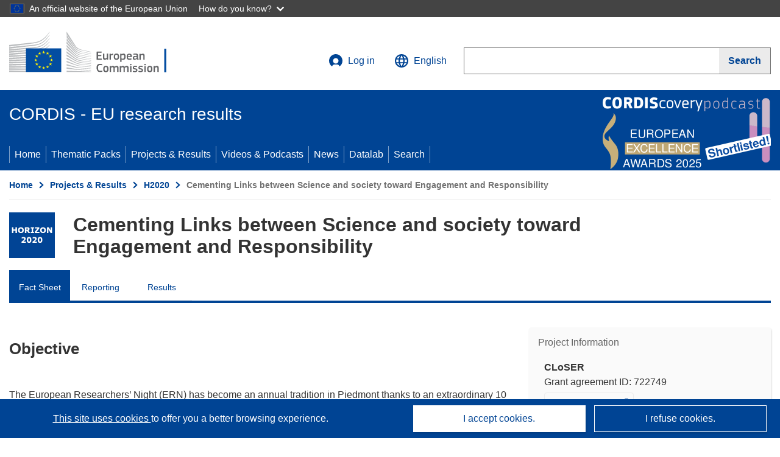

--- FILE ---
content_type: application/javascript; charset=UTF-8
request_url: https://cordis.europa.eu/datalab/visualisations/widget/api/getVersion.php?callback=jQuery37108601517210848872_1764347092411&_=1764347092413
body_size: -367
content:
jQuery37108601517210848872_1764347092411("11.0.0")

--- FILE ---
content_type: application/javascript; charset=UTF-8
request_url: https://cordis.europa.eu/datalab/visualisations/widget/api/getJsonpRsc.php?lv=&rsc=embargo&callback=jQuery37108601517210848872_1764347092411&_=1764347092412
body_size: -291
content:
jQuery37108601517210848872_1764347092411({"countries" : []}
)

--- FILE ---
content_type: application/javascript; charset=UTF-8
request_url: https://cordis.europa.eu/datalab/visualisations/widget/api/renderWidget.php?action=run&pid=722749&target=WidgetPlaceHolder&displaymeta=off&fullscreen=on&css=%2Fdatalab%2Fvisualisations%2Fwidget%2Fcss%2FwidgetMapContrib.css&type=project-contrib-map&lv=en&rootUrl=https%3A%2F%2Fcordis.europa.eu%2Fdatalab%2Fvisualisations&apikey=340e55f9-f2df-496a-9e06-99d918abede7&callback=jQuery37108601517210848872_1764347092411&_=1764347092420
body_size: 2882
content:
jQuery37108601517210848872_1764347092411("<script>$(document).ready(function() {initMap(\"WidgetPlaceHolder\",false, true);showProjectContribOnMap('WidgetPlaceHolder','{\"contributors\":[{\"rcn\":\"1907543\",\"name\":\"UNIVERSITA DEGLI STUDI DI TORINO\",\"type\":\"coordinator\",\"terminated\":\"false\",\"active\":\"true\",\"order\":\"1\",\"ecContribution\":\"77000\",\"netEcContribution\":\"77000\",\"totalCost\":\"115000\",\"street\":\"VIA GIUSEPPE VERDI 8\",\"postalCode\":\"10124\",\"postBox\":\"N\\\\\\\/A\",\"city\":\"TORINO\",\"countryCode\":\"IT\",\"latlon\":\"45.0696399,7.6890729\",\"url\":\"http:\\\\\\\/\\\\\\\/www.unito.it\",\"activityType\":\"Higher or Secondary Education Establishments\"},{\"rcn\":\"1908392\",\"name\":\"UNIVERSITA DEGLI STUDI DEL PIEMONTE ORIENTALE AMEDEO AVOGADRO\",\"type\":\"participant\",\"terminated\":\"false\",\"active\":\"true\",\"order\":\"3\",\"ecContribution\":\"20000\",\"netEcContribution\":\"20000\",\"totalCost\":\"25000\",\"street\":\"DUOMO 6\",\"postalCode\":\"13100\",\"postBox\":\"\",\"city\":\"Vercelli\",\"countryCode\":\"IT\",\"latlon\":\"45.327602,8.4243767\",\"url\":\"http:\\\\\\\/\\\\\\\/www.unipmn.it\",\"activityType\":\"Higher or Secondary Education Establishments\"},{\"rcn\":\"2110915\",\"name\":\"CENTROSCIENZA ONLUS ASSOCIAZIONE\",\"type\":\"participant\",\"terminated\":\"false\",\"active\":\"true\",\"order\":\"5\",\"ecContribution\":\"47000\",\"netEcContribution\":\"47000\",\"totalCost\":\"71250\",\"street\":\"VIA ACCADEMIA DELLE SCIENZE 6\",\"postalCode\":\"10123\",\"postBox\":\"\",\"city\":\"Torino\",\"countryCode\":\"IT\",\"latlon\":\"45.0687806,7.6848323\",\"url\":\"https:\\\\\\\/\\\\\\\/www.centroscienza.it\",\"activityType\":\"Other\"},{\"rcn\":\"2578642\",\"name\":\"UNIVERSITA DEGLI STUDI DI SCIENZE GASTRONOMICHE\",\"type\":\"participant\",\"terminated\":\"false\",\"active\":\"true\",\"order\":\"4\",\"ecContribution\":\"3750\",\"netEcContribution\":\"3750\",\"totalCost\":\"3750\",\"street\":\"PIAZZA VITTORIO EMANUELE 9 FRAZIONE POLLENZO\",\"postalCode\":\"12042\",\"postBox\":\"\",\"city\":\"BRA\",\"countryCode\":\"IT\",\"latlon\":\"44.6834095,7.8950216\",\"activityType\":\"Higher or Secondary Education Establishments\"},{\"rcn\":\"2131905\",\"name\":\"CREATIVA IMPRESA DI COMUNICAZIONE SRL\",\"type\":\"participant\",\"terminated\":\"false\",\"active\":\"true\",\"order\":\"6\",\"ecContribution\":\"23000\",\"netEcContribution\":\"23000\",\"totalCost\":\"49250\",\"street\":\"VIA TIZIANO  8\",\"postalCode\":\"10100\",\"postBox\":\"\",\"city\":\"Torino\",\"countryCode\":\"IT\",\"latlon\":\"45.0456264,7.6723872\",\"url\":\"https:\\\\\\\/\\\\\\\/www.creativacomunica.com\",\"activityType\":\"Private for-profit entities (excluding Higher or Secondary Education Establishments)\"},{\"rcn\":\"1905674\",\"name\":\"POLITECNICO DI TORINO\",\"type\":\"participant\",\"terminated\":\"false\",\"active\":\"true\",\"order\":\"2\",\"ecContribution\":\"7500\",\"netEcContribution\":\"7500\",\"totalCost\":\"7500\",\"street\":\"CORSO DUCA DEGLI ABRUZZI 24\",\"postalCode\":\"10129\",\"postBox\":\"000\",\"city\":\"Torino\",\"countryCode\":\"IT\",\"latlon\":\"45.0626528,7.6618159\",\"url\":\"https:\\\\\\\/\\\\\\\/www.polito.it\",\"activityType\":\"Higher or Secondary Education Establishments\"}]}');});<\/script>")